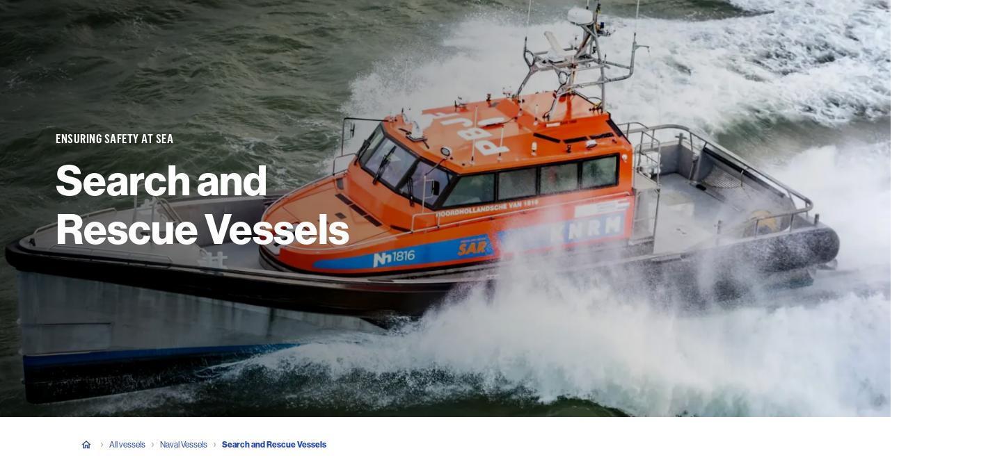

--- FILE ---
content_type: application/javascript; charset=UTF-8
request_url: https://www.damen.com/_next/static/chunks/pages/vessels/%5B%5B...slugs%5D%5D-4b5b1823bf78b8c4.js
body_size: -710
content:
(self.webpackChunk_N_E=self.webpackChunk_N_E||[]).push([[6570],{13332:(_,s,e)=>{(window.__NEXT_P=window.__NEXT_P||[]).push(["/vessels/[[...slugs]]",function(){return e(28996)}])},28996:(_,s,e)=>{"use strict";e.r(s),e.d(s,{__N_SSG:()=>n,default:()=>l});var u=e(51222),n=!0;let l=u.A}},_=>{_.O(0,[6133,38,2058,2117,3472,356,4793,3204,1222,636,6593,8792],()=>_(_.s=13332)),_N_E=_.O()}]);
//# sourceMappingURL=[[...slugs]]-4b5b1823bf78b8c4.js.map